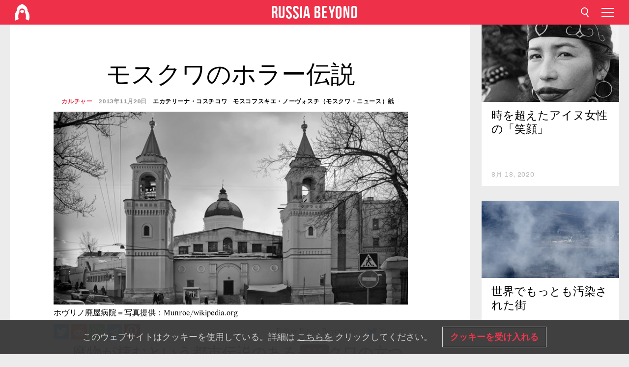

--- FILE ---
content_type: text/html; charset=UTF-8
request_url: https://jp.rbth.com/arts/2013/11/20/46105
body_size: 12416
content:
<!DOCTYPE html><html lang="ja-JP" prefix="og: http://ogp.me/ns#"><head><meta charset="UTF-8"/><meta name="apple-mobile-web-app-capable" content="no"/><meta name="format-detection" content="telephone=yes"/><meta name="viewport" content="width=device-width, initial-scale=1.0, user-scalable=yes" /><meta name="HandheldFriendly" content="true"/><meta name="MobileOptimzied" content="width"/><meta http-equiv="cleartype" content="on"/><meta name="navigation" content="tabbed" /><title>モスクワのホラー伝説 - ロシア・ビヨンド</title><link rel="icon" href="/favicon.ico" type="image/x-icon" sizes="any"/><link rel="icon" href="/favicon.svg" type="image/svg+xml" /><meta property="og:site_name" content="Russia Beyond 日本語版" /><meta property="twitter:site" content="Russia Beyond 日本語版" /><meta name="description" content="魔物が棲むという都市伝説のあるモスクワの六つのスポットをご紹介しよう。" /><meta property="og:url" content="https://jp.rbth.com/arts/2013/11/20/46105" ><meta property="og:type" content="article"><meta property="og:title" content="モスクワのホラー伝説"/><meta property="og:description" content="魔物が棲むという都市伝説のあるモスクワの六つのスポットをご紹介しよう。"/><meta property="article:tag" content="モスクワ"><meta property="article:tag" content="観光"><meta property="article:tag" content="建築"><meta property="article:section" content="カルチャー"/><meta property="article:published_time" content="11月 20, 2013"/><meta property="article:modified_time" content="8月 10, 2016"/><meta property="article:author" content="エカテリーナ・コスチコワ" /><meta name="author" content="エカテリーナ・コスチコワ" /><meta property="article:author" content="モスコフスキエ・ノーヴォスチ（モスクワ・ニュース）紙" /><meta name="author" content="モスコフスキエ・ノーヴォスチ（モスクワ・ニュース）紙" /><meta name="twitter:title" content="モスクワのホラー伝説"/><meta name="twitter:description" content="魔物が棲むという都市伝説のあるモスクワの六つのスポットをご紹介しよう。"/><meta property="og:image" content="https://mf.b37mrtl.ru/rbthmedia/images/web/jp-rbth/images/2013-11/top/lori-0000711720_TOP.jpg"/><meta property="og:image:type" content="image/jpeg" /><meta property="og:image:width" content="850"><meta property="og:image:height" content="478"><meta name="twitter:card" content="summary_large_image"/><meta name="twitter:image" content="https://mf.b37mrtl.ru/rbthmedia/images/web/jp-rbth/images/2013-11/top/lori-0000711720_TOP.jpg" /><meta property="og:locale" content="ja_JP"><meta property="fb:app_id" content="911020998926072"/><meta property="fb:pages" content="150617501698989" /><meta name="twitter:site" content="@roshiaNOW"/><meta name="twitter:domain" content="jp.rbth.com"/><meta name="google-site-verification" content="nypZy-AcrX7yig8kFK2R2_oVGMywzZCWyw8HVkk_GAY" /><link rel="stylesheet" href="https://cdni.rbth.com/rbth/view/css/news_view.css?v=315661400041232335348989"/><link rel="stylesheet" href="https://cdni.rbth.com/rbth/view/css/sharing.css?v=4240"/><link rel="stylesheet" href="https://cdni.rbth.com/rbth/view/css/explainer.css?v=12"/><!-- START GLOBAL LANG --><script>
            window.rbthConf = window.rbthConf || {};
            window.rbthConf.lang = window.rbthConf.lang || null;
            window.rbthConf.lang = 'jp';
            window.rbthConf.url = window.rbthConf.url || null;
            window.rbthConf.url = 'https://' +  window.rbthConf.lang + '.rbth.com';
        </script><!-- END GLOBAL LANG --><script type='text/javascript'>var _sf_startpt=(new Date()).getTime();</script><link rel="stylesheet" href="https://cdni.rbth.com/rbth/view/css/cookies.css"><script>window.yaContextCb = window.yaContextCb || []</script><script src="https://yandex.ru/ads/system/context.js" async></script><style media="screen">
        .adfox-banner-slot > div[id^="adfox_"]:not(:empty) > div {
            margin: 15px auto;
        }

        .adfox-banner-slot > div[id^="adfox_"]:empty {
            display: none;
        }
    </style><!-- Yandex.Metrika counter --><script type="text/javascript" >
   (function(m,e,t,r,i,k,a){m[i]=m[i]||function(){(m[i].a=m[i].a||[]).push(arguments)};
   m[i].l=1*new Date();k=e.createElement(t),a=e.getElementsByTagName(t)[0],k.async=1,k.src=r,a.parentNode.insertBefore(k,a)})
   (window, document, "script", "https://mc.yandex.ru/metrika/tag.js", "ym");

   ym(88818294, "init", {
        clickmap:true,
        trackLinks:true,
        accurateTrackBounce:true,
        webvisor:true
   });
</script><noscript><div><img src="https://mc.yandex.ru/watch/88818294" style="position:absolute; left:-9999px;" alt="" /></div></noscript><!-- /Yandex.Metrika counter --><!-- Yandex.Metrika counter --><script type="text/javascript" >
   (function(m,e,t,r,i,k,a){m[i]=m[i]||function(){(m[i].a=m[i].a||[]).push(arguments)};
   m[i].l=1*new Date();k=e.createElement(t),a=e.getElementsByTagName(t)[0],k.async=1,k.src=r,a.parentNode.insertBefore(k,a)})
   (window, document, "script", "https://mc.yandex.ru/metrika/tag.js", "ym");

   ym(88818503, "init", {
        clickmap:true,
        trackLinks:true,
        accurateTrackBounce:true,
        webvisor:true
   });
</script><noscript><div><img src="https://mc.yandex.ru/watch/88818503" style="position:absolute; left:-9999px;" alt="" /></div></noscript><!-- /Yandex.Metrika counter --></head><body><script type="application/ld+json">
        {
            "@context": "http://schema.org",
            "@type": "Organization",
            "url": "https://jp.rbth.com",
            "logo": "https://jp.rbth.com/rbth/img/logo/png/60x60_red.png",
            "name": "Russia Beyond",
            "legalName": "Autonomous Non-profit Organization \"TV-Novosti\"",
            "sameAs": [
                "http://www.facebook.com/russiabeyond",
                "https://twitter.com/russiabeyond",
                "https://www.youtube.com/user/RBTHvideo",
                "https://www.instagram.com/russiabeyond/",
                "https://zen.yandex.ru/russiabeyond"
            ],
            "potentialAction": {
                "@type": "SearchAction",
                "target": "https://jp.rbth.com/search?q={search_term_string}",
                "query-input": "required name=search_term_string"
            }
        }
    </script><script type="application/ld+json">
        {
            "@context": "http://schema.org",
            "@type": "BreadcrumbList",
            "itemListElement": [
                                                        {
                        "@type": "ListItem",
                        "position": 1,
                        "name": "Main",
                        "item": "https://jp.rbth.com"
                    }
                                                        ,                    {
                        "@type": "ListItem",
                        "position": 2,
                        "name": "カルチャー",
                        "item": "https://jp.rbth.com/arts"
                    }
                                                        ,                    {
                        "@type": "ListItem",
                        "position": 3,
                        "name": "モスクワのホラー伝説",
                        "item": "https://jp.rbth.com/arts/2013/11/20/46105"
                    }
                                                ]
        }
    </script><script type="application/ld+json">
    {
        "@context": "http://schema.org",
        "@type": "Article",
        "mainEntityOfPage": {
            "@type": "WebPage",
            "@id": "https://jp.rbth.com/arts/2013/11/20/46105"
        },
        "headline": "モスクワのホラー伝説",
        "image": [{
            "@type": "ImageObject",
            "url": "https://mf.b37mrtl.ru/rbthmedia/images/web/jp-rbth/images/2013-11/top/lori-0000711720_TOP.jpg",
            "height": 576,
            "width": 1024
        }],
                        "author":
                    [
                                    {
                        "@type": "Person",
                        "name": "エカテリーナ・コスチコワ"
                    },                                    {
                        "@type": "Person",
                        "name": "モスコフスキエ・ノーヴォスチ（モスクワ・ニュース）紙"
                    }                            ],
                "datePublished": "2026-01-16T11:23:06+03:00",
        "dateModified": "2026-01-16T11:23:06+03:00",
        "publisher": {
            "@type": "Organization",
            "name": "Russia Beyond",
            "logo": {
                "@type": "ImageObject",
                "url": "https://jp.rbth.com/rbth/img/logo/png/60x60_red.png"
            }
        },
        "description": "魔物が棲むという都市伝説のあるモスクワの六つのスポットをご紹介しよう。"
    }
    </script><div class="layout"><div class="layout__wrapper"><header class="layout__header"><div class="header" id="app-header"><div class="header__wrapper"><div class="header__logo"><div class="logo"><div class="logo__cover logo__cover_header"><a href="/"></a></div><div class="logo__content logo__content_header"><a href="/"></a></div></div></div><div class="header__langs"><div class="buttons"><div class="buttons__langs-menu buttons__langs-menu_header">
                日本語
            </div></div><div class="nav"><div class="nav__wrapper nav__wrapper_langs_header"><ul class="nav__row nav__row_langs_header"><li class="nav__item nav__item_langs_header"><a href="https://id.rbth.com">Bahasa Indonesia</a></li><li class="nav__item nav__item_langs_header"><a href="https://de.rbth.com">Deutsch</a></li><li class="nav__item nav__item_langs_header"><a href="https://www.rbth.com">English</a></li><li class="nav__item nav__item_langs_header"><a href="https://es.rbth.com">Español</a></li><li class="nav__item nav__item_langs_header"><a href="https://fr.rbth.com">Français</a></li><li class="nav__item nav__item_langs_header"><a href="https://hr.rbth.com">Hrvatski</a></li><li class="nav__item nav__item_langs_header"><a href="https://it.rbth.com">Italiano</a></li><li class="nav__item nav__item_langs_header"><a href="https://br.rbth.com">Português</a></li><li class="nav__item nav__item_langs_header"><a href="https://si.rbth.com">Slovenščina</a></li><li class="nav__item nav__item_langs_header"><a href="https://kr.rbth.com">Korean</a></li><li class="nav__item nav__item_langs_header"><a href="https://jp.rbth.com">日本語</a></li><li class="nav__item nav__item_langs_header"><a href="https://bg.rbth.com">Български</a></li><li class="nav__item nav__item_langs_header"><a href="https://mk.rbth.com">Македонски</a></li><li class="nav__item nav__item_langs_header"><a href="https://rs.rbth.com">Српски</a></li><li class="nav__item nav__item_langs_header"><a href="https://ru.rbth.com">По-русски</a></li></ul></div></div></div><div class="header__nav">    <div class="nav">
        <ul class="nav__row nav__row_header">
                    <li class="nav__item nav__item_header">
                <a href="/arts">
                    カルチャー
                </a>
            </li>
                    <li class="nav__item nav__item_header">
                <a href="/history">
                    歴史
                </a>
            </li>
                    <li class="nav__item nav__item_header">
                <a href="/lifestyle">
                    ライフ
                </a>
            </li>
                    <li class="nav__item nav__item_header">
                <a href="/cuisine">
                    ロシア料理
                </a>
            </li>
                    <li class="nav__item nav__item_header">
                <a href="/travel">
                    観光・自然
                </a>
            </li>
                    <li class="nav__item nav__item_header">
                <a href="/ronichi">
                    露日コーナー
                </a>
            </li>
                    <li class="nav__item nav__item_header">
                <a href="/soren">
                    ソ連特集
                </a>
            </li>
                    <li class="nav__item nav__item_header">
                <a href="/education">
                    ロシア語
                </a>
            </li>
                    <li class="nav__item nav__item_header">
                <a href="/video">
                    動画
                </a>
            </li>
                    <li class="nav__item nav__item_header">
                <a href="/science">
                    テック
                </a>
            </li>
                </ul>
    </div>
</div></div></div></header><div class="layout__content"><div class="control-width control-width_padding"><div class="rows"><div class="adfox-banner-slot"><div id="adfox_166005584166917666"></div><div id="adfox_16600558884169906"></div></div><div class="rows__wrapper rows__wrapper_short-story"><div class="rows__column rows__column_short-story rows__column_short-story_left"><div class="article"><div class="article__wrapper article__wrapper_short"><div class="article__head  article__head_short"><div class="article__head-content article__head-content_short"><h1>モスクワのホラー伝説</h1><div class="article__category article__category_short"><a href="/arts">
            カルチャー
        </a></div><div class="article__date article__date_short"><time class="date ">
            


             2013年11月20日

        </time></div><div class="article__author article__author_short">
                            エカテリーナ・コスチコワ
                    </div><div class="article__author article__author_short">
                            モスコフスキエ・ノーヴォスチ（モスクワ・ニュース）紙
                    </div><div class="article__tags article__tags_short"><div class="tags"><div class="tags__wrapper tags__wrapper_short"></div></div></div></div><div class="article__cover article__cover_short"><img class="article__cover-image" alt="ホヴリノ廃屋病院＝写真提供：Munroe/wikipedia.org" src="https://mf.b37mrtl.ru/rbthmedia/images/web/jp-rbth/images/2013-11/top/lori-0000711720_TOP.jpg"></div></div><div class="article__copyright article__copyright_short"><p>ホヴリノ廃屋病院＝写真提供：Munroe/wikipedia.org</p></div><div class="social-wrapper"><div class="social-container social-container_top"
                data-buttons="twitter, reddit, whatsapp, telegram, pinterest"
                data-counters></div><div class="button-rotator" id="button-rotator" onload="return {
    text: JSON.parse('\u0022Follow\u0020Russia\u0020Beyond\u0020on\u0022'),
    links: JSON.parse('\u007B\u0022instagram\u0022\u003A\u0022\u0022,\u0022facebook\u0022\u003A\u0022https\u003A\\\/\\\/www.facebook.com\\\/roshianow\\\/\u0022,\u0022telegram\u0022\u003A\u0022\u0022,\u0022twitter\u0022\u003A\u0022https\u003A\\\/\\\/twitter.com\\\/roshiaNOW\u0022,\u0022youtube\u0022\u003A\u0022\u0022,\u0022odysee\u0022\u003A\u0022\u0022,\u0022line\u0022\u003A\u0022https\u003A\\\/\\\/lin.ee\\\/1BuD9Qg\u0022,\u0022zen\u0022\u003A\u0022\u0022,\u0022vk\u0022\u003A\u0022\u0022,\u0022rumble\u0022\u003A\u0022\u0022,\u0022pinterest\u0022\u003A\u0022\u0022,\u0022taringa\u0022\u003A\u0022\u0022,\u0022ok\u0022\u003A\u0022footer.social.ok.link\u0022\u007D'),
    lang: JSON.parse('\u0022ja\u002DJP\u0022'),
};"></div></div><div class="article__summary article__summary_short"><div class="article__summary-wrapper article__summary-wrapper_short">
            魔物が棲むという都市伝説のあるモスクワの六つのスポットをご紹介しよう。
        </div></div><div class="article__text article__text_short"><p><strong>ホヴリノ廃屋病院</strong><strong>&nbsp;</strong></p><p>　ホヴリノ廃屋病院は、チェルノブィリにはやや劣るものの地球で最も恐ろしい場所の一つ。この病院は、1500床のベッド、診療所、ラボラトリー、ヘリポートを備えた医療施設として、1981年に着工されたが、地盤が弱かったため、ほぼ完成したこの大病院は、徐々に地下水に沈みはじめ、建設は凍結されてしまった。</p><div class="incut i_right"><h3><span style="font-size: 80%;">スライドショー：</span></h3><p><a href="https://roshianow.jp/articles/2012/08/24/38651.html"><img src="https://cdni.rbth.com/rbthmedia/images/web/jp-rbth/images/2012-08/small/piter-165.jpg" alt="" width="165" height="110" /></a></p><p><span style="font-size: 80%;"><a href="https://roshianow.jp/articles/2012/08/24/38651.html">サンクトペテルブルク殺人事件簿</a></span></p></div><p>　モスクワ市当局は、今もその処置に困っているが、悪魔の崇拝者たちは、うまいことを考えついた。あるセクトが、ホヴリノで人間や動物が消えた責任は自分たちにあると声明した。このセクトの信者らは、血の儀式のために犬や物乞いたちを使っていたと言うのだ。</p><p>　話は尾ひれがつき、警察は、セクトの信者たちに対して非常線を敷いて、彼らをトンネルへ追い込んで銃殺し、彼らは、トンネルから真っ直ぐに闇の支配者の懐へ飛び込めたことに随喜した――。こんな伝説がモスクワじゅうに広まった。暗い冬の晩には、今も、彼らがトンネルで斉唱するのが聞こえるとか。</p><p>　毎年、冒険を求めてここを訪れる愚かな若者が、何十人も手足や首の骨を折っている。この病院は、ゴスやエモやパンクなどの巡礼の地なのだが、穴や凹み、口を開けたエレベーターシャフトや剥き出しの鉄骨が、あちこちにある。警察は、ときどき、隠れている冒険野郎たちを地下室の通風坑や屋根裏から引きずり出している。</p><p>　この病院の主な幽霊は、叶わぬ恋ゆえに屋根から身を投じたアレクセイ・クラユシキンの幽霊で、階の一つには、一種の慰霊碑があり、その死を悼む内容のメッセージが、詩や散文や掻き絵の形で、壁一面に刻まれている。</p><p>&nbsp;</p><p><strong>オスタンキノ</strong><strong>&nbsp;</strong></p><p><img src="https://cdni.rbth.com/rbthmedia/images/web/jp-rbth/images/2013-11/big/lori-0005227662_468.jpg" alt="" width="468" height="312" /></p><p><span style="font-size: 80%; color: #888888;">オスタンキノのテレビセンターの建物＝Lori/Legion Media撮影</span></p><p>　この地区の名前は、「オスタンキ（亡骸）」に由来し、このテレビセンターの建物は、昔の墓地の場所に建てられた。</p><p>　有名なオスタンキノの老婆がここに初めて現れたのは、500年前のことで、老婆は、当時のオスタンキンスコエ村の領主である貴族サーチンのもとを訪れ、死者の安寧が妨げられるので土地を耕すことを禁じたが、老婆は追われ、土地は耕され、その後、サーチンは寵を失って処刑された。</p><div class="incut i_left"><h3><span style="font-size: 80%;">もっと読む：</span></h3><p><a href="https://roshianow.jp/articles/2011/10/24/13476.html"><img src="https://cdni.rbth.com/rbthmedia/images/web/jp-rbth/images/2013-11/small/Geo-Photo-vysotki-165.jpg" alt="" width="165" height="110" /></a></p><p><span style="font-size: 80%;"><a href="https://roshianow.jp/articles/2011/10/24/13476.html">スターリン・ゴシック「セブン・シスターズ」</a></span></p></div><p>　オスタンキノの老婆は、その後もたびたび現れた。</p><p>　オスタンキノへやってきた皇帝パーヴェルに、春まで生きない、と告げると、その通りになった。</p><p>　オスタンキノに立ち寄ったアレクサンドル二世に、無神論者に殺される、と告げると、果たせるかな、ツァーリは「人民の意志」派に殺された。</p><p>　近くは、1993年10月、テレビセンター襲撃の数日前、老婆は、またオスタンキノに現れ、ここは血が匂う、と告げると、ほどなくその通りになったという。</p><p>　さらに、オスタンキノ・テレビ塔の火災の前にも、老婆が目撃されているとか。</p><p>&nbsp;</p><p><strong>マーラヤ・ニキーツカヤ通り</strong><strong>28</strong><strong>号棟のベリヤ邸</strong></p><p><strong><img src="https://cdni.rbth.com/rbthmedia/images/web/jp-rbth/images/2013-11/big/lori-0000294175_468.jpg" alt="" width="468" height="312" /></strong></p><p><span style="font-size: 80%; color: #888888;">ベリヤ邸＝Lori/Legion Media撮影</span><strong><br /></strong></p><p>　伝説によれば、このスターリン時代の内相は、夜な夜な街路で麗人を捕まえてはそこへ連れ込み、明くる朝、辱めた後に射殺していたという。死体は、食べてしまったとも地下室に貯えていたとも言われている。現在、この不吉な屋敷には、チュニジアの大使館が置かれており、ここでは、何者かが金庫に保管されているはずの書類を部屋じゅうに撒き散らしたり、姿は見えないのに廊下で足音が聞こえたりするという。大使館員らは、別の建物の提供を求めたが、断られたという。</p><p>&nbsp;</p><p><strong>マールイ・イヴァノフスキー小路の洗礼者ヨハネ修道院</strong></p><p><strong><img src="https://cdni.rbth.com/rbthmedia/images/web/jp-rbth/images/2013-11/big/lori-0000711720_468.jpg" alt="" width="468" height="312" /></strong></p><p><span style="font-size: 80%; color: #888888;">洗礼者ヨハネ修道院＝Lori/Legion Media撮影</span><strong><br /></strong></p><p>　そこには、74人の農奴を惨殺したダリヤ・サルティコワ、俗称サルティチーハが、30年以上、幽閉されていた。エカテリーナ二世は、かつて、サルティチーハは、女性の名前をもつ権利を有さず、変質者と呼ばれるほかない、と語った。</p><p>　幽閉の身にあっても、サルティチーハは、たちの悪さはそのままで、生きた人間を苛んだり焼いたり殺したりすることはできなくとも、格子越しに人々に罵言や唾を吐きつづけ、その牢獄で息絶えた。サルティチーハの幽霊は、今も、修道院の外れに現れ、それに出遭うと早死にするという。</p><p>&nbsp;</p><p><strong>トヴェルスコイ並木道のプーシキン劇場</strong></p><p><strong><img src="https://cdni.rbth.com/rbthmedia/images/web/jp-rbth/images/2013-11/big/VladimirFedorenko_RIAN_00644511_468.jpg" alt="" width="468" height="312" /></strong></p><p><span style="font-size: 80%; color: #888888;">プーシキン劇場＝ウラジーミル・フェドレンコ/ロシア通信撮影</span></p><p>　演出家のタイーロフが創設したこの室内劇場は、1950年代に建て替えられ、その結果、建物の新築部分は、使徒ヨハネ教会の墓地の場所に造られた。タイーロフはすでに故人だったが、その未亡人である同劇場のプリマ、アリーサ・コーネンは、心の中で劇場を呪い、亡くなった。その後、公演は失敗つづきで、観客は不満の口笛を鳴らしたりまったく足を運ばなくなったりし、コーネンの幽霊が廊下に現れるようになったという。</p><p>　1991年、劇場が浄められると、幽霊は姿を消した。その前の芝居の際に、突然、妙なる美しさの熱帯の蝶が、客席をよぎり、舞台の上を旋回し、去っていったという。蝶に姿を借りたコーネンの霊が劇場に別れを告げにきたのにちがいない、そんな噂がすぐに広まった。</p><p>&nbsp;</p><p><strong>コローメンスコエのゴロスの谷間</strong></p><p><strong><img src="https://cdni.rbth.com/rbthmedia/images/web/jp-rbth/images/2013-11/big/DyPeMaP_wikipedia_Golosov_ovrag_468.jpg" alt="" width="468" height="312" /></strong></p><p><span style="font-size: 80%; color: #888888;">写真提供：DyPeMaP/wikipedia.org</span></p><div class="incut i_right"><h3><span style="font-size: 80%;">こんな話題も：</span></h3><p><a href="https://roshianow.jp/articles/2012/11/05/39757.html"><img src="https://cdni.rbth.com/rbthmedia/images/web/jp-rbth/images/2012-11/small/Getty-Images_Fotobank_movies_165.jpg" alt="" width="165" height="110" /></a></p><p><span style="font-size: 80%;"><a href="https://roshianow.jp/articles/2012/11/05/39757.html">背筋が凍るロシア映画</a></span></p></div><p>　「ゴロスの」という呼称は、彼岸をつかさどる邪教の神ヴォロス（ヴェレス）に由来する、と云われている。また、谷間が「ゴロスの」と呼ばれているのは、谷間へ去って戻らなかった者たちの声（ゴロス）がそこから聞こえてくるから、という説もある。谷間の周辺の発掘の際、古代の遺跡が見つかり、その後、谷間は、この世ならぬものや摩訶不思議なものが好きな人たちの間でますます人気のあるスポットとなった。</p><p>　その谷間は、つねに不吉な場所とみなされてきた。ある出典によれば、17世紀、タタール人の騎馬隊が、そこから現れ、コローメンスコエの宮殿の門を目指した。騎士たちは、逮捕され、審問された。タタール人たちは、クリミア・ハン国の<a title="デヴレト1世ギレイ (存在しないページ)" href="http://ja.wikipedia.org/w/index.php?title=%E3%83%87%E3%83%B4%E3%83%AC%E3%83%881%E4%B8%96%E3%82%AE%E3%83%AC%E3%82%A4&amp;action=edit&amp;redlink=1">デヴレト1世ギレイ</a>の軍勢と名乗ったが、このハンがモスクワを目指したのは、100年前の16世紀のこと。</p><p>　19世紀にも、新聞が、この谷間の付近で多数の人が行方不明になる事件を取り上げた。</p><p>　1832年、「モスコフスキエ・ヴェードモスチ」紙は、毛皮をまとった長身の人たちに遭遇したという農夫のことを報じた。彼らは、霧の中から出てきてすぐに姿を消したという。</p><p>&nbsp;</p><p>
＊<a href="http://www.mn.ru/moscow/20131031/361060388.html">元記事（露語）</a></p><p class="article__text-copyright"></p></div><div class="article__tags-trends article__tags-trends_short"><a href="/tag/モスクワ">
                    モスクワ
                </a><a href="/tag/観光">
                    観光
                </a><a href="/tag/建築">
                    建築
                </a><a href="/1917">
                ロシア革命100年
            </a></div><div class="social-container"
                data-buttons="twitter, reddit, whatsapp, telegram, pinterest"
                data-counters></div><script src="https://cdni.rbth.com/rbth/view/sharing.min.js?v=3"></script><div class="article__text article__text_short"><script src="https://code.jquery.com/jquery-3.3.1.min.js"></script><div class="subscribe"><div class="subscribe__header"><p class="header-title">ロシア・ビヨンドのニュースレター</p><p class="header-subtitle">の配信を申し込む</p></div><div class="subscribe__content"><p id="sub-email-label" class="content-text">今週のベストストーリーを直接受信します。</p><form class="subscribe__form js-subscribe-form"><div class="subscribe__input-fields"><input class="subscribe__form-input js-subscribe-email" type="email" value="" placeholder="メールアドレスを入力してください。" required="" aria-labelledby="sub-email-label"/><input class="subscribe__form-submit" type="submit" value="送信します"></div></form></div></div><script>
    (function () {
        var $subscribe = $('.subscribe');
        var $form = $('.js-subscribe-form');
        var $completeButton = $('.subscribe__form-complete');

        function validateEmail(email) {
            var re = /^(([^<>()[\]\\.,;:\s@\"]+(\.[^<>()[\]\\.,;:\s@\"]+)*)|(\".+\"))@((\[[0-9]{1,3}\.[0-9]{1,3}\.[0-9]{1,3}\.[0-9]{1,3}\])|(([a-zA-Z\-0-9]+\.)+[a-zA-Z]{2,}))$/;
            return re.test(email);
        }

        if (!$form.length) {
            return;
        }

        var initFormSubmit = function () {
            $form.on('submit', function (event) {
                event.preventDefault();
                $form = $(this);
                var $email = $form.find('.js-subscribe-email');
                var isWeekly = true, isDaily = false;
                var lng = 'ja-JP';

                if (['pt-BR', 'es-ES', 'fr-FR', 'sr-RS', 'sl-SI'].includes(lng)) {
                    isWeekly = $form.find('#mailingWeekly').is(':checked');
                    isDaily = $form.find('#mailingDaily').is(':checked');
                }

                if(!validateEmail($email)) {
                    if (isWeekly) {
                        $.ajax({
                            type: "GET",
                            dataType: "json",
                            url: 'https://subscribe.rbth.com/subscribe/4a8dcb8f-6bef-471b-8232-e14bceac447b/' + $email.val() + '?_t=' + (new Date()).getTime(),
                            success: function () {
                                $subscribe.addClass('subscribe_complete');
                                $subscribe.html('<div class="subscribe__header"><p class="header-title">これでほとんど完了です...</p></div><div class="subscribe__content"><p class="content-text">配信申し込みを確認するために、あなたの電子メールをチェックしてください。</p><form class="subscribe__form js-subscribe-finished"><input class="subscribe__form-complete" type="submit" value="OK" /></form></div>')
                            },
                            error: function() {
                                $email.val('');
                                alert('An unknown error occurred. Try later.');
                            }
                        });
                    }
                    if (isDaily) {
                        $.ajax({
                            type: "GET",
                            dataType: "json",
                            url: 'https://subscribe.rbth.com/subscribe//' + $email.val() + '?_t=' + (new Date()).getTime(),
                            success: function () {
                                $subscribe.addClass('subscribe_complete');
                                $subscribe.html('<div class="subscribe__header"><p class="header-title">これでほとんど完了です...</p></div><div class="subscribe__content"><p class="content-text"></p><form class="subscribe__form js-subscribe-finished"><input class="subscribe__form-complete" type="submit" value="OK" /></form></div>')
                            },
                            error: function() {
                                $email.val('');
                                alert('An unknown error occurred. Try later.');
                            }
                        });
                    }
                }
            });

        };
        initFormSubmit();

        $completeButton.on('click', function (evt) {
            evt.preventDefault();
            evt.window.location.reload();
        });
    }());
</script></div><div class="follows-channel" id="banner-rotator" onload="return {
            text: JSON.parse('\u007B\u0022instagram\u0022\u003A\u0022\u0022,\u0022facebook\u0022\u003A\u0022\\u30ed\\u30b7\\u30a2\\u30fb\\u30d3\\u30e8\\u30f3\\u30c9\\u306eFacebook\\u306e\\u30da\\u30fc\\u30b8\\u3067\u0022,\u0022telegram\u0022\u003A\u0022\u0022,\u0022twitter\u0022\u003A\u0022\u0022,\u0022odysee\u0022\u003A\u0022\u0022,\u0022line\u0022\u003A\u0022\u0022,\u0022zen\u0022\u003A\u0022\u0022,\u0022vk\u0022\u003A\u0022\u0022,\u0022rumble\u0022\u003A\u0022\u0022,\u0022pinterest\u0022\u003A\u0022\u0022,\u0022taringa\u0022\u003A\u0022\u0022\u007D'),
            links: JSON.parse('\u007B\u0022instagram\u0022\u003A\u0022\u0022,\u0022facebook\u0022\u003A\u0022https\u003A\\\/\\\/www.facebook.com\\\/roshianow\\\/\u0022,\u0022telegram\u0022\u003A\u0022\u0022,\u0022twitter\u0022\u003A\u0022https\u003A\\\/\\\/twitter.com\\\/roshiaNOW\u0022,\u0022odysee\u0022\u003A\u0022\u0022,\u0022line\u0022\u003A\u0022https\u003A\\\/\\\/lin.ee\\\/1BuD9Qg\u0022,\u0022zen\u0022\u003A\u0022\u0022,\u0022vk\u0022\u003A\u0022\u0022,\u0022rumble\u0022\u003A\u0022\u0022,\u0022pinterest\u0022\u003A\u0022\u0022,\u0022taringa\u0022\u003A\u0022\u0022\u007D'),
            linkText: JSON.parse('\u007B\u0022instagram\u0022\u003A\u0022\u0022,\u0022facebook\u0022\u003A\u0022\\u304a\\u3082\\u3057\\u308d\\u3044\\u30b9\\u30c8\\u30fc\\u30ea\\u30fc\\u3068\\u30d3\\u30c7\\u30aa\\u3092\\u3082\\u3063\\u3068\\u898b\\u3088\\u3046\\u3002\u0022,\u0022telegram\u0022\u003A\u0022\u0022,\u0022twitter\u0022\u003A\u0022\u0022,\u0022odysee\u0022\u003A\u0022\u0022,\u0022line\u0022\u003A\u0022\u0022,\u0022zen\u0022\u003A\u0022\u0022,\u0022vk\u0022\u003A\u0022\u0022,\u0022rumble\u0022\u003A\u0022\u0022,\u0022pinterest\u0022\u003A\u0022\u0022,\u0022taringa\u0022\u003A\u0022\u0022\u007D'),
            lang: JSON.parse('\u0022ja\u002DJP\u0022')
        };"></div><div class="adfox-banner-slot"><div id="adfox_166005600543321220"></div></div><div class="article__next-article"><div id="app-infinity-scroll-article"></div><div class="next-article-loading"></div><script>
      var currentArticleId = '104100000000001000005539';
  </script></div></div></div><script src="https://cdni.rbth.com/rbth/view/explainer.min.js"></script></div><div class="rows__column rows__column_short-story rows__column_short-story_right"><div class="adfox-banner-slot"><div id="adfox_166005598078458837"></div></div><div id="app-important-news"></div></div></div></div></div></div><script src="https://code.jquery.com/jquery-3.3.1.min.js"></script><script>
    window.subscribe = window.subscribe || {};
    window.subscribe = {
        'tr': {
            'lang': 'ja-JP',
            'title': 'ロシア・ビヨンドのニュースレター',
            'subtitle': "の配信を申し込む",
            'text': "",
            'placeholder': 'メールアドレスを入力してください。',
            'button': '送信します',
            'completeTitle': '',
            'completeSubtitle': '配信申し込みを確認するために、あなたの電子メールをチェックしてください。n',
            'completeButton': '',
            'mobileTitle': 'ニュースレター',
            'urlw': '4a8dcb8f-6bef-471b-8232-e14bceac447b',
        }
    };
</script><script>
                        var footerCopyright = 'ロシア・ビヨンドは2020年現在、独立非営利組織「TV-Novosti」が展開するメディア・プロジェクトです。無断複写・転載を禁じます。© All rights reserved.',
                            footerSocials = [
                                {icon: 'twitter', href: 'https://twitter.com/roshiaNOW'},
                                {icon: 'youtube', href: 'footer.social.youtube.link'},
                                {icon: 'pinterest', href: 'footer.social.pinterest.link'},
                                {icon: 'linked-in', href: 'footer.social.linked-in.link'},
                                {icon: 'rss', href: 'https://jp.rbth.com/rss'},
                                {icon: 'yandex-zen', href: 'footer.social.yandex-zen.link'},
                                {icon: 'vk', href: 'footer.social.vk.link'},
                                {icon: 'telegram', href: 'footer.social.telegram.link'},
                                {icon: 'line', href: 'https://lin.ee/1BuD9Qg'},
                                {icon: 'rumble', href: 'footer.social.rumble.link'},
                                {icon: 'odysee', href: 'footer.social.odysee.link'},
                                {icon: 'taringa', href: 'footer.social.taringa.link'},
                                {icon: 'ok', href: 'footer.social.ok.link'},
                            ]
                    </script><style>
                        .social__link_facebook,
                        .social__link_instagram {
                            display: none !important;
                        }
                    </style><div class="layout__footer"><link rel="stylesheet" href="https://cdni.rbth.com/rbth/view/css/news_view.css?v=315661400041232335348989"/><link rel="stylesheet" href="https://cdni.rbth.com/rbth/view/css/sharing.css?v=4240"/><link rel="stylesheet" href="https://cdni.rbth.com/rbth/view/css/explainer.css?v=12"/><div id="app-footer"></div></div></div></div><script>
        function adsDesktopBillboard() {
            window.yaContextCb.push(()=>{
                Ya.adfoxCode.create({
                    ownerId: 258144,
                    containerId: 'adfox_166005584166917666',
                    params: {
                        pp: 'g',
                        ps: 'fyda',
                        p2: 'y',
                        puid1: '',
                        puid2: '',
                        puid3: '',
                        puid4: '',
                        puid5: '',
                        puid63: ''
                    }
                })
            });
        };

        function adsMobileBillboard() {
            window.yaContextCb.push(()=>{
                Ya.adfoxCode.create({
                    ownerId: 258144,
                    containerId: 'adfox_16600558884169906',
                    params: {
                        pp: 'h',
                        ps: 'fyda',
                        p2: 'y',
                        puid1: '',
                        puid2: '',
                        puid3: '',
                        puid4: '',
                        puid5: '',
                        puid63: ''
                    }
                })
            });
        };

        function adsSidebanner() {
            window.yaContextCb.push(()=>{
                Ya.adfoxCode.create({
                    ownerId: 258144,
                    containerId: 'adfox_166005598078458837',
                    params: {
                        pp: 'g',
                        ps: 'fyda',
                        p2: 'fsyt',
                        puid1: '',
                        puid2: '',
                        puid3: '',
                        puid4: '',
                        puid5: '',
                        puid63: ''
                    }
                })
            });
        };

        function adsMobileBanner() {
            window.yaContextCb.push(()=>{
                Ya.adfoxCode.create({
                    ownerId: 258144,
                    containerId: 'adfox_166005600543321220',
                    params: {
                        pp: 'h',
                        ps: 'fyda',
                        p2: 'fsyt',
                        puid1: '',
                        puid2: '',
                        puid3: '',
                        puid4: '',
                        puid5: '',
                        puid63: ''
                    }
                })
            });
        };

        var adsModeIsMobile = false;

        function changeMode(is_mobile) {
            if (adsModeIsMobile && !is_mobile) {
                adsDesktopBillboard();
                adsSidebanner();
            }
            else if (!adsModeIsMobile && is_mobile) {
                adsMobileBillboard();
                adsMobileBanner();
            }
        }

        (function() {
            var throttle = function(type, name, obj) {
                obj = obj || window;
                var running = false;
                var func = function() {
                    if (running) { return; }
                    running = true;
                    requestAnimationFrame(function() {
                        obj.dispatchEvent(new CustomEvent(name));
                        running = false;
                    });
                };
                obj.addEventListener(type, func);
            };

            throttle("resize", "optimizedResize");
        })();

        window.addEventListener("load", function(e) {
            adsModeIsMobile = window.innerWidth <= 768;
            if (adsModeIsMobile) {
                adsMobileBillboard();
                adsMobileBanner();
            }
            else {
                adsDesktopBillboard();
                adsSidebanner();
            }
        });

        window.addEventListener("optimizedResize", function(e) {
            var isMobile = e.target.outerWidth <= 768;
            changeMode(isMobile);
        });
    </script><script>
    window.addEventListener('message', function(event) {
        if (!event.data) {
            return;
        }

        if (event.data.type && event.data.type === "QUIZ_UPDATE_HEIGHT" && !!document.getElementById('quiz_' + event.data.payload.quizID)) {
            document.getElementById('quiz_' + event.data.payload.quizID).style.height = event.data.payload.height + "px";
        }

        if (event.data.type && event.data.type === "QUIZ_NEXT_QUESTION" && !!document.getElementById('quiz_' + event.data.payload.quizID)) {
            window.scrollTo(0, document.getElementById('quiz_' + event.data.payload.quizID).getBoundingClientRect().top + window.pageYOffset - 25)
        }
    }, false);
</script><div id="app-watches-post"></div><script>
            var watches = {
                nbc : {
                    url: '/nbc/',
                    publicId: '5539'
                }
            };
        </script><script>
            var categoryID = '104100000000003100000015';
        </script><script defer="defer" src="https://cdni.rbth.com/rbth/view/news_view.min.js?v=31562340004111236531721"></script><script>
            var langs = JSON.parse('[{"label":"Bahasa Indonesia","url":"https:\/\/id.rbth.com","active":false,"code":"id","withadventures":false},{"label":"Deutsch","url":"https:\/\/de.rbth.com","active":false,"code":"de","withadventures":false},{"label":"English","url":"https:\/\/www.rbth.com","active":false,"code":"www","withadventures":true},{"label":"Espa\u00f1ol","url":"https:\/\/es.rbth.com","active":false,"code":"es","withadventures":true},{"label":"Fran\u00e7ais","url":"https:\/\/fr.rbth.com","active":false,"code":"fr","withadventures":true},{"label":"Hrvatski","url":"https:\/\/hr.rbth.com","active":false,"code":"hr","withadventures":false},{"label":"Italiano","url":"https:\/\/it.rbth.com","active":false,"code":"it","withadventures":false},{"label":"Portugu\u00eas","url":"https:\/\/br.rbth.com","active":false,"code":"br","withadventures":true},{"label":"Sloven\u0161\u010dina","url":"https:\/\/si.rbth.com","active":false,"code":"si","withadventures":false},{"label":"\u65e5\u672c\u8a9e","url":"https:\/\/jp.rbth.com","active":true,"code":"jp","withadventures":false},{"label":"\u0411\u044a\u043b\u0433\u0430\u0440\u0441\u043a\u0438","url":"https:\/\/bg.rbth.com","active":false,"code":"bg","withadventures":true},{"label":"\u041c\u0430\u043a\u0435\u0434\u043e\u043d\u0441\u043a\u0438","url":"https:\/\/mk.rbth.com","active":false,"code":"mk","withadventures":false},{"label":"\u0421\u0440\u043f\u0441\u043a\u0438","url":"https:\/\/rs.rbth.com","active":false,"code":"rs","withadventures":true},{"label":"\u041f\u043e-\u0440\u0443\u0441\u0441\u043a\u0438","url":"https:\/\/ru.rbth.com","active":false,"code":"ru","withadventures":true}]')
            langs = langs.map((lang) => {
                lang.url = window.location.origin.replace(
                    /(https?:\/\/)([a-z0-9]+(?=[.]|[-]))(.*)/g,
                    '$1' + lang.code + (window.location.host === 'rbth.ru' ? '.rbth.com' : '$3')
                );

                return lang;
            });
        </script><div class="cookies__banner js-cookies-banner"><div class="cookies__banner-wrapper"><p class="cookies__banner-text">このウェブサイトはクッキーを使用している。詳細は <a href="/privacy" target="_blank">こちらを</a> クリックしてください。</p><a class="cookies__banner-button js-cookies-button">クッキーを受け入れる</a></div></div><script src='https://cdni.rbth.com/rbth/view/cookies.min.js?v=2'></script><script type="text/javascript">
          /* CONFIGURATION START */
          var _ain = {
            id: "1361",
            postid: "https://jp.rbth.com/arts/2013/11/20/46105",
            maincontent: "counters.content-insights.maincontent",
            title: "モスクワのホラー伝説",
            pubdate: "2013-11-20T16:54:00+04:00",
                     authors: "エカテリーナ・コスチコワ,モスコフスキエ・ノーヴォスチ（モスクワ・ニュース）紙",
                             sections: "カルチャー",
                             tags: "モスクワ,観光,建築",
                  };
          /* CONFIGURATION END */
          (function (d, s) {
            var sf = d.createElement(s);
            sf.type = 'text/javascript';
            sf.async = true;
            sf.src = (('https:' == d.location.protocol)
              ? 'https://d7d3cf2e81d293050033-3dfc0615b0fd7b49143049256703bfce.ssl.cf1.rackcdn.com'
              : 'http://t.contentinsights.com') + '/stf.js';
            var t = d.getElementsByTagName(s)[0];
            t.parentNode.insertBefore(sf, t);
          })(document, 'script');
        </script><script>(function(d, s, id) {
	        var js, fjs = d.getElementsByTagName(s)[0];
	        if (d.getElementById(id)) return;
	        js = d.createElement(s); js.id = id;
	        js.src = "//connect.facebook.net/en_US/sdk.js#xfbml=1&appId=911020998926072&version=v2.5";
	        fjs.parentNode.insertBefore(js, fjs);
	    }(document, 'script', 'facebook-jssdk'));</script><script async src="https://cdni.rbth.com/rbth/js/pushes/notification.js?v=15"></script></body></html>